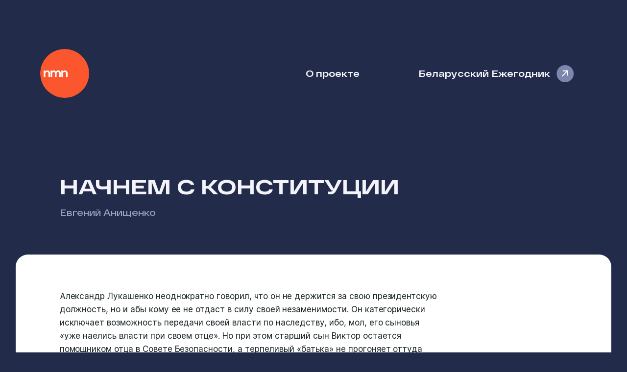

--- FILE ---
content_type: text/html; charset=utf-8
request_url: https://nmn.media/articles/4963
body_size: 14939
content:
<!DOCTYPE html><html lang="ru"><head><meta charSet="utf-8"/><meta name="viewport" content="width=device-width"/><meta name="twitter:card" content="summary"/><meta name="twitter:site" content="@nmn_media"/><meta name="twitter:creator" content="@nmn_media"/><meta property="og:locale" content="ru_BY"/><meta property="og:site_name" content="Наше Мнение"/><title>Начнем с Конституции / Наше Мнение</title><meta name="robots" content="index,follow"/><meta name="description" content="Евгений Анищенко: Нужно движение, которое ставит своей целью не участие
в выборах, а коренное преобразование страны. Это возможно сделать в рамках
работы над проектом конституционной реформы."/><meta property="og:title" content="Начнем с Конституции"/><meta property="og:description" content="Евгений Анищенко: Нужно движение, которое ставит своей целью не участие
в выборах, а коренное преобразование страны. Это возможно сделать в рамках
работы над проектом конституционной реформы."/><meta property="og:url" content="https://nmn.media/articles/4963"/><meta property="og:type" content="article"/><meta property="article:published_time" content="2026-01-09T09:29:59.804Z"/><meta property="article:author" content="/authors/167"/><meta property="article:tag" content="Гражданское общество"/><meta property="article:tag" content="Политика"/><meta property="article:tag" content="Выборы"/><meta property="og:image" content="https://nmn.media/api/preview?data=[base64]&amp;token=c725a11ca615b6c02a7279bb4d3221b528aa91d5b63615e2ecd460d97cb3ab3e"/><meta property="og:image:alt" content="Начнем с Конституции"/><meta property="og:image:width" content="1200"/><meta property="og:image:height" content="630"/><link rel="canonical" href="https://nmn.media/articles/4963"/><script type="application/ld+json">{"@context":"https://schema.org","@type":"Article","datePublished":"2026-01-09T09:29:59.824Z","description":"Нужно движение, которое ставит своей целью не участие в выборах, а коренное преобразование страны. Это возможно сделать в рамках работы над проектом конституционной реформы.","mainEntityOfPage":{"@type":"WebPage","@id":"/articles/4963"},"headline":"Начнем с Конституции","image":"https://nmn.media/api/preview?data=[base64]&amp;token=c725a11ca615b6c02a7279bb4d3221b528aa91d5b63615e2ecd460d97cb3ab3e","dateModified":"2026-01-09T09:29:59.824Z","author":[{"@type":"Person","name":"Евгений Анищенко","url":"/authors/167"}],"publisher":{"@type":"Organization","name":"Наше Мнение"}}</script><meta name="next-head-count" content="25"/><meta name="theme-color" media="(prefers-color-scheme: light)" content="#222C4A"/><meta name="theme-color" media="(prefers-color-scheme: dark)" content="#1F232D"/><meta name="apple-mobile-web-app-capable" content="yes"/><meta name="apple-mobile-web-app-status-bar-style" content="black-translucent"/><link rel="icon" href="/favicons/favicon.ico" sizes="32x32"/><link rel="icon" href="/favicons/favicon.svg" type="image/svg+xml"/><link rel="apple-touch-icon" href="/favicons/apple-touch-icon.png"/><link rel="manifest" href="/site.webmanifest"/><link rel="preload" href="/_next/static/css/f44791bff470470e.css" as="style"/><link rel="stylesheet" href="/_next/static/css/f44791bff470470e.css" data-n-g=""/><noscript data-n-css=""></noscript><script defer="" nomodule="" src="/_next/static/chunks/polyfills-c67a75d1b6f99dc8.js"></script><script src="/_next/static/chunks/webpack-dcf4136cb4ed4a3e.js" defer=""></script><script src="/_next/static/chunks/framework-5429a50ba5373c56.js" defer=""></script><script src="/_next/static/chunks/main-4e090d7812c6410d.js" defer=""></script><script src="/_next/static/chunks/pages/_app-901aac3797f2ae38.js" defer=""></script><script src="/_next/static/chunks/443-a1db5c0a7659bdb8.js" defer=""></script><script src="/_next/static/chunks/390-705ba4d617064f4d.js" defer=""></script><script src="/_next/static/chunks/pages/articles/%5Bid%5D-91658604b820d15e.js" defer=""></script><script src="/_next/static/z0iNOpoGpUFwKI6NBYrpq/_buildManifest.js" defer=""></script><script src="/_next/static/z0iNOpoGpUFwKI6NBYrpq/_ssgManifest.js" defer=""></script></head><body><div id="__next"><nav id="nav"><span tabindex="-1" class="logo"><a href="/">Наше Мнение</a></span><a class="about-link" href="/about">О проекте</a><a class="yearbook-link" target="_blank" href="/yearbook/2023/index.html">Беларусский Ежегодник</a></nav><header id="header"><div><h1>Начнем с Конституции</h1></div><div class="description"><p><span><a href="/authors/167">Евгений Анищенко</a></span></p></div></header><article>Александр Лукашенко неоднократно говорил, что он не держится за свою президентскую должность, но и абы кому ее не отдаст в силу своей незаменимости. Он категорически исключает возможность передачи своей власти по наследству, ибо, мол, его сыновья «уже наелись власти при своем отце». Но при этом старший сын Виктор остается помощником отца в Совете Безопасности, а терпеливый «батька» не прогоняет оттуда откормленного постояльца. Лукашенко всегда говорит о пресыщенных властью детях, но ни разу не оговорился, что ему самому опостылела тяжелая президентская ноша и что он, как некогда Ельцин, готов бросить свой пост добровольно. А. Лукашенко во время недавнего визита в Венесуэлу, 26 июня, прямо заявил, что через 20-25 лет он передаст власть «уникальному» младшему сыну Николаю. Хотя никто толком не знает, чем же феноменально это чадо, но это только подтверждает заявление правителя в апреле 2007 г. о том, что он своего «самого маленького будет готовить в преемники». И сказал он тогда это «абсолютно честно, как на духу».<p>Сам воспитатель признался, что его чудо-наследник обожает золотой пистолет? который, как он выразился, «мы пока не зарядили». А пока воспитанник на монарший трон любит, оказывается, не картинки и самосвалики, а оружие. Некогда и малолетний император Павел 1 обожал оловянных солдатиков и миниатюрные пушечки. Затем в руках повзрослевшего царя эта детская забава превратилась в ежедневную муштру всей армии, показные парады и всеобщее оцепенение неигрушечных болванов перед свистом нагайки.</p><p>Поскольку в своём нынешнем виде Конституция не ограничивает количество сроков на посту президента, то А. Лукашенко на вполне законных основаниях рассчитывает на пожизненное правление сколько ему вздумается со своим уникальным семейством, что делает эфемерными всякие там выборы. Правящий в атмосфере раболепия и вседозволенности, руководимый неуемной жаждой к всевластию, А. Лукашенко «абсолютно честно» и в 2007, и в 2009, и сейчас, в 2012 г., обнародовал во всеуслышание свой главный посыл: в Беларуси устоялось и функционирует самодержавие, каким бы казуистическими оговорками и павлиньими перьями Вы его ни украсили. И чем чаще правитель опровергает слухи и самого себя, тем сильнее укореняется подозрение и убеждение в устойчивости такого самодержавия.</p><p>Дело вовсе не в том, что отец уникального семейства наделен какой-то харизмой, непонятной или сверхъестественной силой, не потому, что он ниспослан свыше, что его голову осеняет божественный нимб, или что она всегда источает премудрости.</p><p>Суть дела в конституционном порядке, который устанавливает в Беларуси абсолютную и неограниченную власть президента, стоящего над всеми ветвями власти и обществом не контролируемого. Лукашенко систематически демонтирует созданную «под его» властолюбивый нрав Конституцию, единовластно используя для этого якобы беспристрастный пост верховного надзирателя за балансом ветвей этой власти, а точнее за тем, чтобы одни прихлебатели не засиживались долго у сытой кормушки и находились в постоянном послушании от страха господской опалы.</p><p>По нынешней Конституции, власть президента абсолютная по типу самодержавной у него в руках сосредоточены все нити управления страной и назначения на ключевые должности чиновников. Как получается, что ее нормы игнорируют и попирают те, кто решает судьбы страны в своем узком кругу? Ответ прост: эта власть обществу неподконтрольна и, следовательно, безответственна. Она печется сугубо о своем самосохранении. Действующий государственный аппарат превращен в группу лиц, объединённых личной преданностью вождю, весь профессионализм которых сводится к умению раболепствовать и держаться за должность. Президент рулит страной параллельно с правительством по своему усмотрению, по своим совхозным понятиям, внося тем самым онемение в оперативные планы исполнительной власти из-за ожидания ими сверху чудесных мер и точных декретов. В такой конституционной модели ручного управления это будет повторяться неизбежно, вне зависимости от того, кто займет президентский кабинет.</p><p>Когда и как уйдет А. Лукашенко — мирно-добровольно или в результате заговора, это не избавит автоматически Беларусь от диктата глупости. Когда нынешнего президента сменит другой преемник, даже через «всенародные» выборы, то, при неизменности Конституции, в его руках окажется прежний послушный аппарат исполнителей, который так же, как и ныне, может быть запущен для репрессий и сведения счетов с противниками. И этот механизм — не сомневайтесь — будет включен от имени народа, поддержавшего на выборах победителя. И хотя это будет только часть этого народа, но оружие мести и преследований оппонентов будет задействован в полном объеме в соответствии с Конституцией, которая подчиняет правителю судебные и силовые структуры. Если не изменить властные роли в Конституции, то при новоизбранном президенте страна только поменяет фасад авторитарного режима и тюремные нары лишь сменят своих сидельцев.</p><p>Практически все прошедшие выборы президента, как и нынешние в Палату, показывают, что в кандидаты в своих программах в большинстве случаев Конституцию и ее изменение вообще не упоминают. На действующую Конституцию не замахиваются и оппоненты власти: они клеймят режим, не упоминая про смену Конституции, эту систему узаконивающую. Пока мы не слышали заявлений про готовность претендентов на царский трон от царских полномочий отказаться, равно как и обязательств после победы инициировать смену самой Конституции. Вот что грустно и печально — в этом противники власти ничем не отличаются от ее сторонников и адептов. Победитель на выборах оказывается в таком случае вполне легальным диктатором в силу полученных по Конституции полномочий. Даже свержение действующего президента в результате номенклатурного переворота приведёт к очередному витку автократии и поэтому мы снова окажемся под властью нового деспота-демагога, как бы он ни назывался — «вождь», «батька», «народный монарх» или «единый лидер».</p><p>Не сомневайтесь А. Лукашенко встает и ложится спать в страхе от того, что им же самим воздвигнутое самовластие в руках победителя так же беспощадно обрушится на него и его ближайшее окружение. Они не просто боятся потерять власть и мечтают всеми фибрами души продлить ее. Они боятся прежде всего ответственности за содеянное и использование при этом своего служебного положения. Такая ответственность может наступить — и обязательно наступит по небольшой группе обвинений: например, по обстоятельствам исчезновения оппонентов А. Лукашенко или личного признания правителя в фальсификации волеизъявления избирателей. Мелкие обвинения обрушат как снежный ком на правящий режим лавину логически взаимосвязанных и причинно-следственных расследований. И здесь А. Лукашенко никак не помогут статьи УК об ответственности за оскорбление его чести и достоинства, окажись он на свету уголовного преследования в качестве подозреваемого, а тем более подследственного.</p><p>Итак, в президентской голове отчетливо мечется главная мысль о том, как избежать возмездия и как получить гарантии личной безопасности. Кто ему даст эти гарантии? Ведь он сам в 1996 г. не раз давал письменные заверения и публичные обещания, которые сам же первым и нарушил. Такую же изворотливость и хитрость он подозревает и в противниках. Такие гарантии не даст и новоизбранный парламент. Лукашенко прекрасно знает по опыту Верховных Советов 12 и 13 созыва, что даже прошедшие в законодательные органы лояльные депутаты под лозунгами поддержки курса президента могут неожиданно забыть про дружную командную упряжку и инициируют процедуру импичмента. Он хорошо помнит и про Национальное собрание, в котором, несмотря на тщательный отбор, завелась деструктивная сила. Он прекрасно знает, что подобными гарантиями подтирают сидячие места и от обещаний легко отрекаются при определенных обстоятельствах.</p><p>Неужели через те же суды, тюрьмы, люстрации кадров месть снова, захлестнет страну и продолжатся расправы над вчерашними притеснителями и обидчиками? Неужели править по-прежнему будут выпестованные на подавлении сопротивления покорные мелкие сошки, поскольку они будут мстить своим начальникам за «подставу». Ясно одно: при новых победителях судебная система обречена продолжать репрессии, если все ограничиться перевыборами власти и все сведется лишь к перестановкам руководящих кресел внутри номенклатуры.</p><p>Все нынешние скоморошьи выборы от коллективов трудящихся и сборы подписей за выдвижение в мертворожденный орган — пыль в глаза власти, которой очень хочется завлечь электорат с помощью оппозиции на избирательные участки по заранее намеченной высокой квоте и таким путем с гневом отмести все претензии в декоративности и фальшивости таких выборов. Вот почему лозунг некоторых оппозиционеров «Беларусь без Лукашенко» и «За честные выборы без Лукашенко!», хотя и звучит революционно, не означает отказ от авторитарной власти, не несет действительных принципиальных перемен. Скажем прямо: любая программа, которая не упоминает реформу Конституции как приоритет, является не чем иным, как стремлением ее авторов захватить власть. Такая перспектива пугает не только правителя и его рать. Надо менять не людей во власти, а ее механизм. Нельзя игнорировать выборы в «палатку», как орган ничего не решающий, и рваться на выборы в президенты, как орган все определяющий. Эта лицемерная тактика сокращает ряды сторонников оппозиции. Нельзя сохранять положение, при котором Конституция — это колыбель новых диктаторов и авторитарных правителей.</p><p>Отношение к конституционной реформе — главный критерий, выявляющий отношение претендента на власть к белорусскому самодержавию. Если ты одобряешь нынешнюю Конституцию и называешь любого ее противника дестабилизатором и экстремистом — ты политик, встроенный в систему или мечтающий ей конструктивно прислуживать. Отвергаешь эту Конституцию и призываешь к устранению монополии на власть — ты несистемный политик и явный оппозиционер. Вот где и в чем реально проходит политическое размежевание. Нельзя играть две роли — быть с режимом и вне его одновременно, превращаясь в его откровенных охранителей.</p><p>Можно ли сломать этот замкнутый и, казалось бы, безнадежный круг? С чего начать?</p><p>У недовольных есть виртуальное пространство (интернет), которое пугает власть своей неопределенностью, неясным составом участников, которое всегда заставляло ее подозревать врага за каждым кустом и которое заставляло увеличивать армию недовольных бессмысленными репрессиями против молчаливых и безобидных граждан.</p><p>Надо начать с организации виртуального референдума вокруг вариантов Конституции страны. Для этого стоит предложить обществу на обсуждение два пути, две модели общественного устройства — с президентом и без него. Для исходного определения общественных предпочтений надо:</p><p>1. Организовать постоянно действующий круглый стол (форум) на известном сайте по сферам политики и направлениям будущей перестройки, в определение состава которого были бы вовлечены все заинтересованные лица посредством электронного голосования.</p><p>2. Клубу организаторов выделить оргкомитет из числа авторитетных деятелей, а еще лучше — специалистов, курирующих проведение опросов-голосований по конкретным направлениям предстоящей реформы. Возможно, это будут секции по государственному устройству, судебной реформе, функционировании СМИ, по избирательному законодательству.</p><p>3. Техническому комитету выработать процедуры виртуального референдума (плесбицита), включая верификации каждого участника голосования (форума), который хочет проголосовать по конкретной программе или специальной идее. Для этого можно применить регистрацию на сайте с помощью мобильного телефона, сканирование паспорта, регистрацию номера страхового полиса или свидетельства обязательного пенсионного страхования, и т. п.). Данные публиковать.</p><p>Этому комитету обозначить правила обсуждения, технического контроля и защиты форума от зубоскалов, пустобрехов и разного рода провокаторов.</p><p>4. Провести электронное голосование по составу экспертного совета, призванного обобщить варианты и принять сводный (компромиссный) проект Конституции.</p><p>5. Экспертному совету выделить из своего состава комитет для образования общественного Трибунала или Конвента для обозначения и последующего рассмотрения всех правовых и процедурных механизмов юридической ответственности представителей правящего режима за нарушения элементарной законности и конституционных прав граждан. Выборы такого Трибунала провести опять же не кулуарно, а в открытом электронном голосовании из известных людей и, прежде всего, из специалистов практиков. Если таковых не найдется, то обратиться к премьер-министру, при котором действует интеллектуальный клуб, — пусть эти мудрецы поработают во благо всех, а не из шкурных интересов.</p><p>6. Сделать этот Трибунал постоянно действующим высшим рабочим органом наряду с обычными правоприменительными механизмами, которые не обладают или утратили доверие населения, до избрания действительно представительного народного парламента и передачи ему полномочий на вынесение окончательного приговора.</p><p>7. Предложить действующим партиям точно размежеваться или объединится по главному вопросу референдума — президентская или парламентская Республика, с президентом или без его. Если большинство выскажется за модификацию президентского правления, тогда провести рейтинговое голосование о едином лидере и его команде на предстоящие выборы. Если большинство отвергнет единовластие, тогда путем опроса также выяснить отношение к правовому наследию правящего режима — отвергнуть его как неправомерное с определенного срока, в том числе и в сфере международных обязательств, оставить в силе или подвергнуть выборочной ревизии.</p><p>Чтобы начать перестройку, необходимо сформировать объединение вокруг внятного плана действий. Нужно движение, которое ставит своей целью не участие в выборах, а коренное преобразование страны. Все это возможно будет сделать в рамках работы над проектом конституционной реформы. Вокруг идей новой Конституции обязательно сложится концепция политической реформы и механизмов ее последующего воплощения.</p><p>Такая процедура общественного референдума, на мой взгляд, откроет легитимный путь к возврату Беларуси на рельсы правового государства.</p></article><div class="article_footer"><ul><li class="published_date"><div class="label">Опубликовано</div><p><a href="/2012">4 октября 2012</a></p></li><li class="authors"><div class="label">Автор</div><p><span><a href="/authors/167">Евгений Анищенко</a></span></p></li><li class="themes"><div class="label">Темы</div><p><span><a href="/themes/39">Гражданское общество</a></span><span>, <a href="/themes/42">Политика</a></span><span>, <a href="/themes/55">Выборы</a></span></p></li></ul></div><footer id="footer"><div class="text">© 2003-2023, <span>Наше Мнение</span></div><div class="social"><a href="https://www.facebook.com/nmnby" target="_blank" rel="noreferrer">Meta</a><a href="https://t.me/nmn_media" target="_blank" rel="noreferrer">Telegram</a></div></footer></div><script id="__NEXT_DATA__" type="application/json">{"props":{"pageProps":{"article":{"id":4963,"title":"Начнем с Конституции","announce":"Нужно движение, которое ставит своей целью не участие в выборах, а коренное преобразование страны. Это возможно сделать в рамках работы над проектом конституционной реформы.","text":"Александр Лукашенко неоднократно говорил, что он не держится за свою президентскую должность, но и абы кому ее не отдаст в силу своей незаменимости. Он категорически исключает возможность передачи своей власти по наследству, ибо, мол, его сыновья «уже наелись власти при своем отце». Но при этом старший сын Виктор остается помощником отца в Совете Безопасности, а терпеливый «батька» не прогоняет оттуда откормленного постояльца. Лукашенко всегда говорит о пресыщенных властью детях, но ни разу не оговорился, что ему самому опостылела тяжелая президентская ноша и что он, как некогда Ельцин, готов бросить свой пост добровольно. А. Лукашенко во время недавнего визита в Венесуэлу, 26 июня, прямо заявил, что через 20-25 лет он передаст власть «уникальному» младшему сыну Николаю. Хотя никто толком не знает, чем же феноменально это чадо, но это только подтверждает заявление правителя в апреле 2007 г. о том, что он своего «самого маленького будет готовить в преемники». И сказал он тогда это «абсолютно честно, как на духу».\u003cp\u003eСам воспитатель признался, что его чудо-наследник обожает золотой пистолет? который, как он выразился, «мы пока не зарядили». А пока воспитанник на монарший трон любит, оказывается, не картинки и самосвалики, а оружие. Некогда и малолетний император Павел 1 обожал оловянных солдатиков и миниатюрные пушечки. Затем в руках повзрослевшего царя эта детская забава превратилась в ежедневную муштру всей армии, показные парады и всеобщее оцепенение неигрушечных болванов перед свистом нагайки.\u003c/p\u003e\u003cp\u003eПоскольку в своём нынешнем виде Конституция не ограничивает количество сроков на посту президента, то А. Лукашенко на вполне законных основаниях рассчитывает на пожизненное правление сколько ему вздумается со своим уникальным семейством, что делает эфемерными всякие там выборы. Правящий в атмосфере раболепия и вседозволенности, руководимый неуемной жаждой к всевластию, А. Лукашенко «абсолютно честно» и в 2007, и в 2009, и сейчас, в 2012 г., обнародовал во всеуслышание свой главный посыл: в Беларуси устоялось и функционирует самодержавие, каким бы казуистическими оговорками и павлиньими перьями Вы его ни украсили. И чем чаще правитель опровергает слухи и самого себя, тем сильнее укореняется подозрение и убеждение в устойчивости такого самодержавия.\u003c/p\u003e\u003cp\u003eДело вовсе не в том, что отец уникального семейства наделен какой-то харизмой, непонятной или сверхъестественной силой, не потому, что он ниспослан свыше, что его голову осеняет божественный нимб, или что она всегда источает премудрости.\u003c/p\u003e\u003cp\u003eСуть дела в конституционном порядке, который устанавливает в Беларуси абсолютную и неограниченную власть президента, стоящего над всеми ветвями власти и обществом не контролируемого. Лукашенко систематически демонтирует созданную «под его» властолюбивый нрав Конституцию, единовластно используя для этого якобы беспристрастный пост верховного надзирателя за балансом ветвей этой власти, а точнее за тем, чтобы одни прихлебатели не засиживались долго у сытой кормушки и находились в постоянном послушании от страха господской опалы.\u003c/p\u003e\u003cp\u003eПо нынешней Конституции, власть президента абсолютная по типу самодержавной у него в руках сосредоточены все нити управления страной и назначения на ключевые должности чиновников. Как получается, что ее нормы игнорируют и попирают те, кто решает судьбы страны в своем узком кругу? Ответ прост: эта власть обществу неподконтрольна и, следовательно, безответственна. Она печется сугубо о своем самосохранении. Действующий государственный аппарат превращен в группу лиц, объединённых личной преданностью вождю, весь профессионализм которых сводится к умению раболепствовать и держаться за должность. Президент рулит страной параллельно с правительством по своему усмотрению, по своим совхозным понятиям, внося тем самым онемение в оперативные планы исполнительной власти из-за ожидания ими сверху чудесных мер и точных декретов. В такой конституционной модели ручного управления это будет повторяться неизбежно, вне зависимости от того, кто займет президентский кабинет.\u003c/p\u003e\u003cp\u003eКогда и как уйдет А. Лукашенко — мирно-добровольно или в результате заговора, это не избавит автоматически Беларусь от диктата глупости. Когда нынешнего президента сменит другой преемник, даже через «всенародные» выборы, то, при неизменности Конституции, в его руках окажется прежний послушный аппарат исполнителей, который так же, как и ныне, может быть запущен для репрессий и сведения счетов с противниками. И этот механизм — не сомневайтесь — будет включен от имени народа, поддержавшего на выборах победителя. И хотя это будет только часть этого народа, но оружие мести и преследований оппонентов будет задействован в полном объеме в соответствии с Конституцией, которая подчиняет правителю судебные и силовые структуры. Если не изменить властные роли в Конституции, то при новоизбранном президенте страна только поменяет фасад авторитарного режима и тюремные нары лишь сменят своих сидельцев.\u003c/p\u003e\u003cp\u003eПрактически все прошедшие выборы президента, как и нынешние в Палату, показывают, что в кандидаты в своих программах в большинстве случаев Конституцию и ее изменение вообще не упоминают. На действующую Конституцию не замахиваются и оппоненты власти: они клеймят режим, не упоминая про смену Конституции, эту систему узаконивающую. Пока мы не слышали заявлений про готовность претендентов на царский трон от царских полномочий отказаться, равно как и обязательств после победы инициировать смену самой Конституции. Вот что грустно и печально — в этом противники власти ничем не отличаются от ее сторонников и адептов. Победитель на выборах оказывается в таком случае вполне легальным диктатором в силу полученных по Конституции полномочий. Даже свержение действующего президента в результате номенклатурного переворота приведёт к очередному витку автократии и поэтому мы снова окажемся под властью нового деспота-демагога, как бы он ни назывался — «вождь», «батька», «народный монарх» или «единый лидер».\u003c/p\u003e\u003cp\u003eНе сомневайтесь А. Лукашенко встает и ложится спать в страхе от того, что им же самим воздвигнутое самовластие в руках победителя так же беспощадно обрушится на него и его ближайшее окружение. Они не просто боятся потерять власть и мечтают всеми фибрами души продлить ее. Они боятся прежде всего ответственности за содеянное и использование при этом своего служебного положения. Такая ответственность может наступить — и обязательно наступит по небольшой группе обвинений: например, по обстоятельствам исчезновения оппонентов А. Лукашенко или личного признания правителя в фальсификации волеизъявления избирателей. Мелкие обвинения обрушат как снежный ком на правящий режим лавину логически взаимосвязанных и причинно-следственных расследований. И здесь А. Лукашенко никак не помогут статьи УК об ответственности за оскорбление его чести и достоинства, окажись он на свету уголовного преследования в качестве подозреваемого, а тем более подследственного.\u003c/p\u003e\u003cp\u003eИтак, в президентской голове отчетливо мечется главная мысль о том, как избежать возмездия и как получить гарантии личной безопасности. Кто ему даст эти гарантии? Ведь он сам в 1996 г. не раз давал письменные заверения и публичные обещания, которые сам же первым и нарушил. Такую же изворотливость и хитрость он подозревает и в противниках. Такие гарантии не даст и новоизбранный парламент. Лукашенко прекрасно знает по опыту Верховных Советов 12 и 13 созыва, что даже прошедшие в законодательные органы лояльные депутаты под лозунгами поддержки курса президента могут неожиданно забыть про дружную командную упряжку и инициируют процедуру импичмента. Он хорошо помнит и про Национальное собрание, в котором, несмотря на тщательный отбор, завелась деструктивная сила. Он прекрасно знает, что подобными гарантиями подтирают сидячие места и от обещаний легко отрекаются при определенных обстоятельствах.\u003c/p\u003e\u003cp\u003eНеужели через те же суды, тюрьмы, люстрации кадров месть снова, захлестнет страну и продолжатся расправы над вчерашними притеснителями и обидчиками? Неужели править по-прежнему будут выпестованные на подавлении сопротивления покорные мелкие сошки, поскольку они будут мстить своим начальникам за «подставу». Ясно одно: при новых победителях судебная система обречена продолжать репрессии, если все ограничиться перевыборами власти и все сведется лишь к перестановкам руководящих кресел внутри номенклатуры.\u003c/p\u003e\u003cp\u003eВсе нынешние скоморошьи выборы от коллективов трудящихся и сборы подписей за выдвижение в мертворожденный орган — пыль в глаза власти, которой очень хочется завлечь электорат с помощью оппозиции на избирательные участки по заранее намеченной высокой квоте и таким путем с гневом отмести все претензии в декоративности и фальшивости таких выборов. Вот почему лозунг некоторых оппозиционеров «Беларусь без Лукашенко» и «За честные выборы без Лукашенко!», хотя и звучит революционно, не означает отказ от авторитарной власти, не несет действительных принципиальных перемен. Скажем прямо: любая программа, которая не упоминает реформу Конституции как приоритет, является не чем иным, как стремлением ее авторов захватить власть. Такая перспектива пугает не только правителя и его рать. Надо менять не людей во власти, а ее механизм. Нельзя игнорировать выборы в «палатку», как орган ничего не решающий, и рваться на выборы в президенты, как орган все определяющий. Эта лицемерная тактика сокращает ряды сторонников оппозиции. Нельзя сохранять положение, при котором Конституция — это колыбель новых диктаторов и авторитарных правителей.\u003c/p\u003e\u003cp\u003eОтношение к конституционной реформе — главный критерий, выявляющий отношение претендента на власть к белорусскому самодержавию. Если ты одобряешь нынешнюю Конституцию и называешь любого ее противника дестабилизатором и экстремистом — ты политик, встроенный в систему или мечтающий ей конструктивно прислуживать. Отвергаешь эту Конституцию и призываешь к устранению монополии на власть — ты несистемный политик и явный оппозиционер. Вот где и в чем реально проходит политическое размежевание. Нельзя играть две роли — быть с режимом и вне его одновременно, превращаясь в его откровенных охранителей.\u003c/p\u003e\u003cp\u003eМожно ли сломать этот замкнутый и, казалось бы, безнадежный круг? С чего начать?\u003c/p\u003e\u003cp\u003eУ недовольных есть виртуальное пространство (интернет), которое пугает власть своей неопределенностью, неясным составом участников, которое всегда заставляло ее подозревать врага за каждым кустом и которое заставляло увеличивать армию недовольных бессмысленными репрессиями против молчаливых и безобидных граждан.\u003c/p\u003e\u003cp\u003eНадо начать с организации виртуального референдума вокруг вариантов Конституции страны. Для этого стоит предложить обществу на обсуждение два пути, две модели общественного устройства — с президентом и без него. Для исходного определения общественных предпочтений надо:\u003c/p\u003e\u003cp\u003e1. Организовать постоянно действующий круглый стол (форум) на известном сайте по сферам политики и направлениям будущей перестройки, в определение состава которого были бы вовлечены все заинтересованные лица посредством электронного голосования.\u003c/p\u003e\u003cp\u003e2. Клубу организаторов выделить оргкомитет из числа авторитетных деятелей, а еще лучше — специалистов, курирующих проведение опросов-голосований по конкретным направлениям предстоящей реформы. Возможно, это будут секции по государственному устройству, судебной реформе, функционировании СМИ, по избирательному законодательству.\u003c/p\u003e\u003cp\u003e3. Техническому комитету выработать процедуры виртуального референдума (плесбицита), включая верификации каждого участника голосования (форума), который хочет проголосовать по конкретной программе или специальной идее. Для этого можно применить регистрацию на сайте с помощью мобильного телефона, сканирование паспорта, регистрацию номера страхового полиса или свидетельства обязательного пенсионного страхования, и т. п.). Данные публиковать.\u003c/p\u003e\u003cp\u003eЭтому комитету обозначить правила обсуждения, технического контроля и защиты форума от зубоскалов, пустобрехов и разного рода провокаторов.\u003c/p\u003e\u003cp\u003e4. Провести электронное голосование по составу экспертного совета, призванного обобщить варианты и принять сводный (компромиссный) проект Конституции.\u003c/p\u003e\u003cp\u003e5. Экспертному совету выделить из своего состава комитет для образования общественного Трибунала или Конвента для обозначения и последующего рассмотрения всех правовых и процедурных механизмов юридической ответственности представителей правящего режима за нарушения элементарной законности и конституционных прав граждан. Выборы такого Трибунала провести опять же не кулуарно, а в открытом электронном голосовании из известных людей и, прежде всего, из специалистов практиков. Если таковых не найдется, то обратиться к премьер-министру, при котором действует интеллектуальный клуб, — пусть эти мудрецы поработают во благо всех, а не из шкурных интересов.\u003c/p\u003e\u003cp\u003e6. Сделать этот Трибунал постоянно действующим высшим рабочим органом наряду с обычными правоприменительными механизмами, которые не обладают или утратили доверие населения, до избрания действительно представительного народного парламента и передачи ему полномочий на вынесение окончательного приговора.\u003c/p\u003e\u003cp\u003e7. Предложить действующим партиям точно размежеваться или объединится по главному вопросу референдума — президентская или парламентская Республика, с президентом или без его. Если большинство выскажется за модификацию президентского правления, тогда провести рейтинговое голосование о едином лидере и его команде на предстоящие выборы. Если большинство отвергнет единовластие, тогда путем опроса также выяснить отношение к правовому наследию правящего режима — отвергнуть его как неправомерное с определенного срока, в том числе и в сфере международных обязательств, оставить в силе или подвергнуть выборочной ревизии.\u003c/p\u003e\u003cp\u003eЧтобы начать перестройку, необходимо сформировать объединение вокруг внятного плана действий. Нужно движение, которое ставит своей целью не участие в выборах, а коренное преобразование страны. Все это возможно будет сделать в рамках работы над проектом конституционной реформы. Вокруг идей новой Конституции обязательно сложится концепция политической реформы и механизмов ее последующего воплощения.\u003c/p\u003e\u003cp\u003eТакая процедура общественного референдума, на мой взгляд, откроет легитимный путь к возврату Беларуси на рельсы правового государства.\u003c/p\u003e","draft":false,"themes":[{"id":39,"title":"Гражданское общество","description":null},{"id":42,"title":"Политика","description":null},{"id":55,"title":"Выборы","description":null}],"sources":null,"authors":[{"id":167,"name":"Евгений","surname":"Анищенко"}],"date":"2012-10-04T00:00:00.000Z"},"preview":{"data":"[base64]","token":"c725a11ca615b6c02a7279bb4d3221b528aa91d5b63615e2ecd460d97cb3ab3e"}},"__N_SSG":true},"page":"/articles/[id]","query":{"id":"4963"},"buildId":"z0iNOpoGpUFwKI6NBYrpq","isFallback":false,"isExperimentalCompile":false,"gsp":true,"scriptLoader":[]}</script></body></html>

--- FILE ---
content_type: application/javascript; charset=utf-8
request_url: https://nmn.media/_next/static/z0iNOpoGpUFwKI6NBYrpq/_ssgManifest.js
body_size: -187
content:
self.__SSG_MANIFEST=new Set(["\u002F","\u002F[year]","\u002Fabout","\u002Farticles\u002F[id]","\u002Fauthors\u002F[id]","\u002Fthemes\u002F[id]"]);self.__SSG_MANIFEST_CB&&self.__SSG_MANIFEST_CB()

--- FILE ---
content_type: application/javascript; charset=utf-8
request_url: https://nmn.media/_next/static/chunks/390-705ba4d617064f4d.js
body_size: 2314
content:
"use strict";(self.webpackChunk_N_E=self.webpackChunk_N_E||[]).push([[390],{4390:function(t,e,s){s.d(e,{d2:function(){return h},fO:function(){return b},zx:function(){return N},X6:function(){return k},rU:function(){return M},T3:function(){return L}});var r=s(5893),n=s(7294),i=s(5161),o=s.n(i),a=s(9087);class l extends n.Component{render(){let{data:t,showAuthors:e}=this.props;return(0,r.jsxs)("article",{children:[(0,r.jsx)("div",{className:"details",children:e&&!!t.authors.length&&(0,r.jsxs)(r.Fragment,{children:[" ",this.renderAuthors()]})}),(0,r.jsx)("div",{className:"title",children:(0,r.jsx)(M,{href:a.Z5.article(t.id),label:t.title})}),this.renderAnnounce()]})}constructor(...t){super(...t),this.renderAuthors=()=>{var t;let{data:e,showAuthors:s}=this.props;return s&&(null===(t=e.authors)||void 0===t?void 0:t.length)?(0,r.jsx)("div",{className:"authors",children:o()(e.authors,(t,e)=>"string"==typeof t?(0,r.jsxs)("span",{children:[e>0&&", ",a.Lt.toHtml(t)]},e):(0,r.jsxs)(n.Fragment,{children:[e>0&&", ",(0,r.jsx)(M,{href:a.Z5.author(t.id),tabIndex:-1,label:a.Lt.toString("".concat(t.name," ").concat(t.surname))},e)]},e))}):null},this.renderAnnounce=()=>{let{data:t}=this.props;if(!t.announce)return null;{let e=t.announce.length>200?"".concat(t.announce.substring(0,150),"…"):t.announce;return(0,r.jsx)("div",{className:"announce",children:a.Lt.toHtml(e)})}}}}var h=l,c=s(7739),d=s.n(c),p=s(2951);class u extends n.Component{render(){let{title:t,data:e}=this.props;return e.length?(0,r.jsxs)("section",{className:"articles",children:[(0,r.jsx)("div",{className:"section-header",children:(0,r.jsxs)("h2",{children:["Публикации за ",t]})}),(0,r.jsxs)(p.E.div,{className:"articles-wrapper",children:[this.renderArticles(),(0,r.jsx)(N,{label:"Показать еще",className:"show-more",onClick:this.onShowMore,visible:(null==e?void 0:e.length)>this.state.showMonths})]})]}):(0,r.jsx)("div",{className:"articles-list empty",children:"Нет публикаций"})}constructor(){super(),this.onShowMore=()=>{this.setState({showMonths:2*this.state.showMonths})},this.renderArticles=()=>{let{data:t,showAuthors:e,reverse:s}=this.props,n=(s?t.sort((t,e)=>Number(e.date)-Number(t.date)):t.sort((t,e)=>Number(t.date)-Number(e.date))).slice(0,this.state.showMonths);return o()(n,t=>{var s;return(null===(s=this.props.data)||void 0===s?void 0:s.length)?(0,r.jsx)(h,{showAuthors:e,data:t},t.id):(0,r.jsx)("div",{className:"articles-list empty",children:"Нет публикаций"})})},this.state={showMonths:4}}}u.defaultProps={reverse:!0};class m extends n.Component{render(){var t;let{byYear:e,reverse:s,showAuthors:n}=this.props;if(!(null===(t=this.props.data)||void 0===t?void 0:t.length))return(0,r.jsx)("div",{className:"empty-articles",children:"Нет публикаций"});{let t=d()(this.props.data,t=>(0,a.Ej)(t.date).format(e?"YYYY":"MM")),i=s?Object.keys(t).reverse():Object.keys(t).sort((t,e)=>t-e);return o()(i,s=>{let i=t[s],o=e?"".concat(s," год"):(0,a.Ej)(null==i?void 0:i[0].date).format("MMMM");if(t[s])return(0,r.jsx)(u,{id:s,data:t[s],title:o,showAuthors:n},s)})}}}m.defaultProps={reverse:!0,showAuthors:!0};var b=m,x=s(3967),v=s.n(x),f=s(3279),j=s.n(f);class w extends n.Component{componentDidMount(){let{autoFocus:t,type:e,loader:s}=this.props;t&&this.button.current&&this.button.current.focus(),("submit"===e||s)&&a.vp.on(["formError",s],this.onValidationEnds)}componentWillUnmount(){let{type:t,loader:e}=this.props;("submit"===t||e)&&a.vp.removeListener(["formError",e],this.onValidationEnds)}render(){let{disabled:t,before:e,label:s,after:n,children:i}=this.props,o=this.checkVisibility(),a=v()(this.props.className,"button",{loading:this.state.loading});return o?(0,r.jsxs)("button",{id:this.props.id,type:this.props.type,role:this.props.role,title:this.props.title,onClick:this.clickEvent,onKeyDown:this.onKeyDown,className:a,tabIndex:t?-1:this.props.tabIndex,ref:this.button,"aria-disabled":t,"aria-label":this.props.ariaLabel,"aria-expanded":this.props.ariaExpanded,"aria-selected":this.props.ariaSelected,"aria-haspopup":this.props.ariaHasPopup,"aria-controls":this.props.ariaControls,"aria-labelledby":this.props.ariaLabelledBy,"aria-describedby":this.props.ariaDescribedBy,children:[e,s||i,n]}):null}constructor(t){super(t),this.checkVisibility=()=>{let{before:t,after:e,label:s,children:r,visible:n,required:i}=this.props,o=!i||this.context.permissions[i];return n&&(s||t||e||r)&&o},this.onClick=t=>{let{type:e,disabled:s,onClick:r}=this.props;!s&&("submit"===e&&this.setState({loading:!0}),r&&r(t))},this.onKeyDown=t=>{let{disabled:e,onKeyDown:s}=this.props;!e&&s&&s(t)},this.onValidationEnds=t=>{this.setState({loading:!1})},this.state={loading:!1},this.button=n.createRef(),this.clickEvent=t.debounce?j()(this.onClick,"boolean"==typeof t.debounce?500:t.debounce,{leading:!0}):this.onClick}}w.defaultProps={visible:!0,type:"button"};var N=w;class g extends n.PureComponent{render(){let{title:t,className:e}=this.props,s=this.props.tag||"h1";return(0,r.jsx)("div",{className:e,children:(0,r.jsx)(s,{children:t})})}}var k=g,y=s(1664),C=s.n(y);class E extends n.Component{render(){let{href:t,className:e,tabIndex:s,target:n,rel:i}=this.props;return(0,r.jsx)(C(),{href:t,className:e,tabIndex:s,rel:i,target:n,onClick:this.props.onClick,children:this.props.label||this.props.children})}}var M=E,S=s(2962),A=s(1163);class P extends n.Component{componentDidMount(){this.props.className&&(document.documentElement.className=v()(this.props.className)),window.addEventListener("scroll",this.updatePosition),this.setState({mounted:!0})}componentDidUpdate(){"/"!==window.location.pathname&&this.state.isRoot&&this.setState({isRoot:!1})}componentWillUnmount(){window.removeEventListener("scroll",this.updatePosition)}render(){let{meta:t,children:e,isMount:s}=this.props;return(0,r.jsxs)(n.Fragment,{children:[(0,r.jsx)(S.PB,{...t}),(0,r.jsxs)("nav",{id:"nav",children:[(0,r.jsx)(p.E.span,{tabIndex:-1,className:"logo",whileTap:{scale:1.05},animate:this.props.isRoot?{scale:1,transition:{duration:.35}}:{},exit:this.props.isRoot?{opacity:0,transition:{duration:.45}}:{},whileHover:{scale:1.05,transition:{duration:.2}},children:(0,r.jsx)(M,{href:"/",children:"Наше Мнение"})}),(0,r.jsx)(M,{href:a.Z5.about(),className:"about-link",label:"О проекте"}),(0,r.jsx)(M,{href:"/yearbook/2023/index.html",className:"yearbook-link",target:"_blank",label:"Беларусский Ежегодник"})]}),e,(0,r.jsxs)("footer",{id:"footer",children:[(0,r.jsxs)("div",{className:"text",children:["\xa9 2003-2023, ",(0,r.jsx)("span",{children:"Наше Мнение"})]}),(0,r.jsxs)("div",{className:"social",children:[(0,r.jsx)("a",{href:"https://www.facebook.com/nmnby",target:"_blank",rel:"noreferrer",children:"Meta"}),(0,r.jsx)("a",{href:"https://t.me/nmn_media",target:"_blank",rel:"noreferrer",children:"Telegram"})]})]})]})}constructor(){super(),this.updatePosition=()=>{this.setState({fromTop:window.pageYOffset})},this.onUp=()=>{window.scrollTo({top:0,left:0,behavior:"smooth"})},this.state={isRoot:!0,fromTop:0,mounted:!1}}}var L=(0,A.withRouter)(P)}}]);

--- FILE ---
content_type: application/javascript; charset=utf-8
request_url: https://nmn.media/_next/static/chunks/pages/about-39a1bf018e1b192a.js
body_size: 769
content:
(self.webpackChunk_N_E=self.webpackChunk_N_E||[]).push([[521],{6515:function(s,e,t){(window.__NEXT_P=window.__NEXT_P||[]).push(["/about",function(){return t(1376)}])},1376:function(s,e,t){"use strict";t.r(e),t.d(e,{__N_SSG:function(){return x}});var n=t(5893),r=t(7294),i=t(5161),c=t.n(i),a=t(5675),d=t.n(a),l=t(9087),o=t(4390);let h={title:"О проекте",canonical:"".concat("https://nmn.media").concat(l.Z5.about()),openGraph:{title:"О проекте",url:"".concat("https://nmn.media").concat(l.Z5.about())}};class u extends r.Component{render(){let{settings:s,total:e}=this.props;return(0,n.jsxs)(o.T3,{className:"about_page",meta:h,children:[(0,n.jsxs)("header",{id:"header",children:[(0,n.jsx)("h1",{children:null==s?void 0:s.title}),(0,n.jsx)("div",{className:"description",children:l.Lt.toHtml(null==s?void 0:s.tagline)}),(0,n.jsxs)("div",{className:"counters",children:[(0,n.jsxs)("div",{className:"counter",children:[(0,n.jsx)("strong",{children:e.time})," лет с момента запуска"]}),(0,n.jsxs)("div",{className:"counter",children:[(0,n.jsxs)("strong",{children:[e.authors,"+"]})," авторов за все время"]}),(0,n.jsxs)("div",{className:"counter",children:[(0,n.jsx)("strong",{children:e.articles})," публикаций на сайте"]})]})]}),(0,n.jsxs)("section",{children:[(0,n.jsx)(o.X6,{title:"О проекте",tag:"h2",className:"section-header"}),(0,n.jsx)("div",{className:"about",children:l.Lt.toHtml(s.aboutText)})]}),(0,n.jsxs)("section",{children:[(0,n.jsx)(o.X6,{title:"Координаторы",tag:"h2",className:"section-header"}),(0,n.jsx)("div",{className:"coordinators",children:this.renderCoordinators()})]}),(0,n.jsxs)("section",{children:[(0,n.jsx)(o.X6,{title:"Совет проекта",tag:"h2",className:"section-header"}),(0,n.jsx)("div",{className:"council",children:this.renderCouncil()})]}),(0,n.jsxs)("section",{children:[(0,n.jsx)(o.X6,{title:"Авторы",tag:"h2",className:"section-header"}),(0,n.jsx)("div",{className:"authors",children:this.renderAuthorsGroup()})]}),(0,n.jsxs)("section",{className:"contacts",children:[(0,n.jsxs)("div",{className:"privacy",children:[(0,n.jsx)("div",{className:"section-header",children:(0,n.jsx)("h2",{children:"Правила использования"})}),(0,n.jsx)("div",{className:"content",children:l.Lt.toHtml(s.termsText)})]}),(0,n.jsxs)("div",{className:"contacts",children:[(0,n.jsx)("div",{className:"section-header",children:(0,n.jsx)("h2",{children:"Связь с редакцией"})}),(0,n.jsx)("div",{className:"content",children:l.Lt.toHtml(s.contactsText)})]})]})]})}constructor(...s){super(...s),this.renderCoordinators=()=>c()(this.props.coordinators,s=>(0,n.jsxs)("div",{className:"author",children:[(0,n.jsx)(o.rU,{href:l.Z5.author(s.id),tabIndex:"-1",children:(0,n.jsx)(d(),{src:"/images/authors/".concat(s.id,".jpg"),alt:"".concat(s.surname," ").concat(s.name),width:170,height:220})}),(0,n.jsxs)("div",{className:"author-description",children:[(0,n.jsx)("b",{children:(0,n.jsxs)(o.rU,{href:l.Z5.author(s.id),children:[s.surname," ",s.name]})}),l.Lt.toHtml(null==s?void 0:s.bio)]})]},s.id)),this.renderCouncil=()=>{let s=this.props.council.sort(s=>"Федута"===s.surname?-1:0);return c()(s,s=>(0,n.jsxs)("div",{className:"author",children:[(0,n.jsx)(o.rU,{href:l.Z5.author(s.id),tabIndex:"-1",children:(0,n.jsx)(d(),{src:"/images/authors/".concat(s.id,".jpg"),alt:"".concat(s.surname," ").concat(s.name),width:170,height:220})}),(0,n.jsxs)("div",{className:"author-description",children:[(0,n.jsx)("b",{children:(0,n.jsxs)(o.rU,{href:l.Z5.author(s.id),children:[s.surname," ",s.name]})}),l.Lt.toHtml(null==s?void 0:s.bio)]})]},s.id))},this.renderAuthorsGroup=()=>c()(this.props.authors,(s,e)=>(0,n.jsxs)("div",{className:"authors-tab",children:[(0,n.jsx)("h6",{children:e}),(0,n.jsx)("ul",{children:c()(s,s=>(0,n.jsx)("li",{children:(0,n.jsxs)(o.rU,{href:l.Z5.author(s.id),children:[(0,n.jsx)("b",{children:s.surname})," ",s.name]})},s.id))},e)]},e))}}var x=!0;e.default=u}},function(s){s.O(0,[443,675,390,888,774,179],function(){return s(s.s=6515)}),_N_E=s.O()}]);